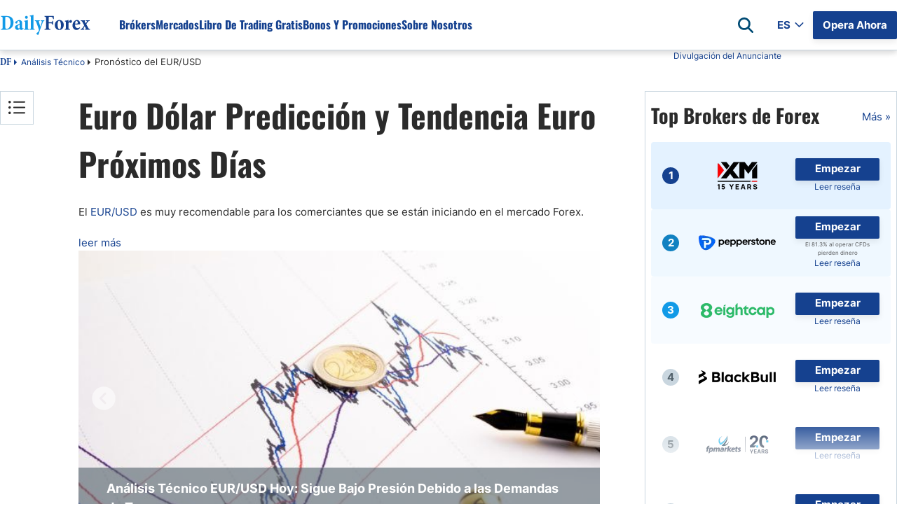

--- FILE ---
content_type: application/x-javascript
request_url: https://es.dailyforex.com/bundles/article-category.253f7f514c.js
body_size: 5918
content:
class NewsletterService{emailInput=null;validate(){return""===this.emailInput.value?(this.emailInput.parentElement.classList.add("error"),!1):!!new RegExp("^[a-zA-Z0-9.!#$%&’*+/=?^_`{|}~-]+@[a-zA-Z0-9-]+(?:.[a-zA-Z0-9-]+)*$").test(this.emailInput.value)||(this.emailInput.parentElement.classList.add("error"),!1)}async ProcessAsync(e){if(this.emailInput=e,!this.validate())return;const t={email:this.emailInput.value,helpChooseBroker:this.emailInput.parentElement.parentElement.querySelector(".checkmark-container input[type=checkbox]").checked,clientIp:ClientConfig.ip,countryIso2:ClientConfig.country.iso2,marketingTagId:newsletterBoxMarketingTagId},n=await fetch(DailyforexAPI+"/forms/submitnewsletterform?language="+PageLanguage,{method:"POST",headers:{Accept:"application/json","Content-Type":"application/json"},body:JSON.stringify(t)});if(!0===n.ok){let e=await n.json();e.success?(this.emailInput.parentElement.parentElement.classList.add("sent"),this.emailInput.parentElement.parentElement.innerHTML=e.message):NotificationPopupHandler.Open({title:"",content:e.message,type:"warning",clickToClose:!0})}}}document.addEventListener("DOMContentLoaded",()=>{for(let e of document.querySelectorAll(".email-box .email-box-signup")){let t=e.parentElement.querySelector("input[type=email]");t.onfocus=()=>{t.parentElement.classList.remove("error")},e.onclick=()=>{(new NewsletterService).ProcessAsync(t)}}});const BrokersLists={AllBrokers:"forex-brokers-list",Top10:"top-10-panel",Top5:"top-5-panel"},minimumStartElementsCount=5,BrokersTableBuilderHelper=function(){var e=this;return e.GetFileRouteAsync=async function(e,t){let n="undefined"==typeof PageGeneratedTimestampt||null===PageGeneratedTimestampt||""===PageGeneratedTimestampt||0===PageGeneratedTimestampt?"":"?v="+PageGeneratedTimestampt,a="lists";return a+=e===BrokersLists.AllBrokers?"/full":e===BrokersLists.Top10?"/top-10":"/top-5",a+=`/${PageLanguage}/${t||ClientConfig.sok}`,e===BrokersLists.AllBrokers&&(a+="/"+ClientConfig.country.id),`${ApiEnvHost}/${a}${n}`},e.PrerenderTopBrokersTable=function(e){if(void 0===e||""===e)return;let t=document.querySelectorAll(e);if(0!==t.length)for(var n=0;n<t.length;n++)setMinimumHeightOfContainer(t[n])},e.RemoveMinimumTopBrokersHeight=function(e){if(void 0===e||""===e)return;let t=document.querySelectorAll(e);if(0!==t.length)for(var n=0;n<t.length;n++)"ul"===t[n].tagName.toLowerCase()?t[n].style.minHeight="":t[n].style.height=""},e};function setMinimumHeightOfContainer(e){if(void 0===e)return;let t=e.clientHeight,n=getMinimumElementHeight(e);if(0===n)return;const a=5*n;t>a||("ul"===e.tagName.toLowerCase()?e.style.minHeight=a+"px":e.style.height=a+"px")}function getMinimumElementHeight(e){let t=41.5,n="tbody"===e.tagName.toLowerCase()?"tr":"li";if("tr"===n)return t;let a=document.createElement(n);return e.appendChild(a),t=e.clientHeight,e.removeChild(a),t}function expandSidebarTop5Panel(){let e=document.querySelector(".top-brokers-table");null!==e&&e.classList.contains("expand")&&e.classList.toggle("expanded")}const Top5Styles={NewShared:"NewShared",ReviewsNonPartner:"ReviewsNonPartner",MobileTopBrokers:"MobileTopBrokers"},DefaultTop5SectionNames={Button:"t5_n",Logo:"t5_i"},topRatedTryphyLimit=3,Top5BrokersTable=function(){var e=this;e.brkrListHelper=new BrokersTableBuilderHelper,e.brkrListHelper.PrerenderTopBrokersTable(".top-brokers-table-list"),e.top5CarouselWrapper=null,e.sliderItems=null;const t=(e,t,n,a)=>{e.id="card-"+n;let l=e.querySelector(".broker-index-value");null!==l&&(l.innerText=n),e.querySelector(".img-link").href=t.imageLink.replace(DefaultTop5SectionNames.Logo,a.Logo);let i=e.querySelector(".half-circle .number");i&&(i.innerText=n),n<=3&&e.classList.add(`top-rated-${n}`);let r=e.querySelector(".img-link img");r.src=t.logoBase64,r.alt=t.name,r.title=t.name,r.setAttribute("height","40"),r.setAttribute("width","110");let s=e.querySelector(".cta-button");s.innerText=a.getStartedText,t.isPartner||(s.parentElement.parentElement.classList.add("is-not-partner"),s.remove()),s.href=t.visitSiteLink.replace(DefaultTop5SectionNames.Button,a.Button);let o=e.querySelector(".cta-review");o.href=("undefined"!=typeof LinkHost?LinkHost:"")+t.reviewClick,o.innerText=a.readReviewText,o.onclick=e=>{"undefined"!=typeof lazy_ga_ip&&lazy_ga_ip("send","event","T_5Btn2"+t.advertiser)};let c=e.querySelector(".risk-warning");return t.riskDisclaimer&&""!==t.riskDisclaimer?c.innerHTML=t.riskDisclaimer:c.remove(),e};return e.buildTable=(n,a)=>{let l=document.getElementById(`${n.id}-item-template`);const i=document.getElementById(`${n.id}-table-container`)?.parentElement.querySelector(".c-rec-carousel__pagination");a.slice(0,n.size).forEach((a,r)=>{let s=null;if(a.name=processTexts(a.name),n.type==Top5Styles.NewShared&&(s=t(l.cloneNode(!0),a,r+1,n)),n.type==Top5Styles.MobileTopBrokers&&(s=t(l.cloneNode(!0),a,r+1,n)),n.type==Top5Styles.ReviewsNonPartner&&(s=((e,n,a,l)=>{let i=t(e,n,a,l);a<4&&i.querySelector(".half-circle .number").classList.add("top-rated-"+a);let r=e.querySelector(".cta-review");return r.href=("undefined"!=typeof LinkHost?LinkHost:"")+n.reviewClick,r.innerText=l.fullReviewText,i})(l.cloneNode(!0),a,r+1,n),s)){let e=document.createElement("a");e.index=r,e.classList.add("c-rec-carousel__pagination-item"),e.innerText=r+1,i.appendChild(e)}if(s&&((e,t)=>{if(null!==e&&null!==t&&0!==t.length)for(let n=0;n<t.length;n++){let a=0===n?e:e.cloneNode(!0);t[n].appendChild(a)}})(s,document.querySelectorAll(`#${n.id}-table-container`)),n.type==Top5Styles.ReviewsNonPartner){const t=document.querySelector(".JS-rec-carousel");if(null!==t){e.top5CarouselWrapper=t.querySelector(".c-rec-carousel__wrapp"),e.sliderItems=t.querySelectorAll(".JS-rec-slide");const n=t.querySelectorAll(".c-rec-carousel__pagination-item");document.querySelector(".JS-controls").querySelectorAll(".c-rec-carousel__navigation-item").forEach(t=>{t.addEventListener("click",()=>{const n=e.top5CarouselWrapper.scrollLeft;t.classList.contains("prev")&&("Arabic"===PageLanguage?e.top5CarouselWrapper.scrollLeft=n+e.sliderItems[0].offsetWidth:e.top5CarouselWrapper.scrollLeft=n-e.sliderItems[0].offsetWidth),t.classList.contains("next")&&("Arabic"===PageLanguage?e.top5CarouselWrapper.scrollLeft=n-e.sliderItems[0].offsetWidth:e.top5CarouselWrapper.scrollLeft=n+e.sliderItems[0].offsetWidth)})});for(let t of n)t.addEventListener("click",t=>{let n=t.target.index*e.sliderItems[0].offsetWidth;"Arabic"===PageLanguage?e.top5CarouselWrapper.scrollLeft=-n:e.top5CarouselWrapper.scrollLeft=n})}}})},e.buildAsync=async function(){try{let t=await e.brkrListHelper.GetFileRouteAsync(BrokersLists.Top5),n=await(await fetch(t)).json(),a=document.body.clientWidth<768,l=BrokerGeoLists.get();l=filterBrokerGeoLists(l,a);for(let t of l)e.buildTable(t,n),setExtraStylesToSideTop5Panel(t,n),initializeMobileCarousel(t,n);for(let e of document.querySelectorAll(".top-brokers-table-more"))"US"===ClientConfig.country.iso2?e.setAttribute("href","/forex-brokers/us-forex-brokers"):e.setAttribute("href","/forex-brokers/best-forex-brokers")}catch(e){console.error(e)}e.brkrListHelper.RemoveMinimumTopBrokersHeight(".top-brokers-table-list")},e};function filterBrokerGeoLists(e,t){if(!e||null==t)return e;let n=e.some(e=>"mobile-technical-top-5-brokers"===e.id.toLowerCase());return n&&t?e=e.filter(e=>"sidebar-top-5"!==e.id.toLowerCase()):n&&!t&&(e=e.filter(e=>"mobile-technical-top-5-brokers"!==e.id.toLowerCase())),e}function setExtraStylesToSideTop5Panel(e,t){if("sidebar-top-5"===e.id&&t.slice(0,e.size).length>5){let t=document.getElementById(e.id);if(null===t)return;t.classList+=" expand"}}function initializeMobileCarousel(e,t){"MobileTopBrokers"!==e.type||bulletsInitialized||(sidebarCountOfBrokers=t.slice(0,e.size).length,buildCarouselBullets())}BrokerGeoLists.any()&&(new Top5BrokersTable).buildAsync(),document.addEventListener("DOMContentLoaded",()=>{document.querySelector(".category-list-box .mobile-title").onclick=e=>{document.querySelector(".category-list-box").classList.toggle("opened")}});class MvbrBoxService{async ProcessAsync(){const e=`${DailyforexAPI}/brokers/promoted/1/${PageLanguageId}/${ClientConfig.country.id}`;let t=await fetch(e),n=await t.json();this.buildBrokerItems(n,".mvbr-box .mvbr-list")}buildBrokerItems=function(e,t){const n=document.querySelector(t);if(null!==n){for(let[t,a]of e.entries()){const e=document.createElement("div");e.classList.add("mvbr-item"),e.classList.add("mvbr-"+(t+1));const l=document.createElement("img");l.src=`${AssetsPrefix}/files/logo_110x40/${a.image}`,l.setAttribute("height","40"),l.setAttribute("width","110"),l.title=a.name;const i=document.createElement("a");i.appendChild(l),i.title=a.name,i.href=a.imageLink,i.setAttribute("rel","nofollow");const r=document.createElement("div");r.classList.add("mvbr-index"),r.innerHTML=t+1,e.appendChild(r),e.appendChild(i),n.appendChild(e)}n.classList.add("total-"+e.length)}}}document.addEventListener("DOMContentLoaded",()=>{"undefined"!=typeof ClientConfig&&ClientConfig.country.id>0&&(new MvbrBoxService).ProcessAsync()});class SignalsBoxService{page=1;pageSize=5;data=[];geoCtaService=new DrCtaService;async ProcessAsync(){if("undefined"==typeof SignalTypeId)return;this.data=await this.getSignals(SignalTypeId);let e=this.data.slice(0,this.pageSize),t=this.data.slice(this.pageSize,this.pageSize+1);0!==e.length&&0!==t.length||(document.querySelector(".load-more-container").style.display="none"),this.buildSignalItems(e,".signals-list");let n=document.querySelector(".load-more-container span");null!==n&&(n.onclick=()=>{this.getNextPage()})}buildSignalItems=function(e,t){const n=document.querySelector(t),a=document.querySelector(".dfp-container");if(null!==n)for(let[t,l]of e.entries()){let e=this.buildSignal(l);t<3?n.insertBefore(e,a):n.appendChild(e)}};async getNextPage(){const e=document.querySelector(".signals-list");let t=this.page*this.pageSize;const n=this.data.slice(t,t+this.pageSize);let a=this.page*(this.pageSize+1);0===this.data.slice(a,a+this.pageSize).length&&(document.querySelector(".load-more-container").style.display="none");for(let[t,a]of n.entries()){let t=this.buildSignal(a);e.appendChild(t)}n.length>0&&this.page++}buildSignal(e){let t=document.createElement("div");t.className="signal",4===e.pairType&&(t.className+=" stocks-signal"),5===e.pairType&&(t.className+=" crypto-signal");let n=this.buildHead(e);t.appendChild(n);let a=document.createElement("div");a.className="vertical-divider",t.appendChild(a);let l=this.buildPrices(e);t.appendChild(l),a=document.createElement("div"),a.className="vertical-divider",t.appendChild(a);let i=this.buildMobileXsDates(e);t.appendChild(i);let r=document.createElement("div");return r.appendChild(this.buildCta(e)),r.className="tradenow-block",t.appendChild(r),t}buildCta(e){let t,n=document.createElement("a");switch(n.href=SignalsBoxDefaultDrLink,e.signalTypeId){case 1:default:t="SignalsBoxTradeNow";break;case 2:t="SignalsBoxTradeNowStocks";break;case 3:t="SignalsBoxTradeNowCrypto"}return this.geoCtaService.ProcessCtaElement(t,n),n.className=`cta-el-${t}`,n.innerHTML=SignalsBoxTexts.TradeNow,n}buildMobileXsDates(e){let t=document.createElement("div");t.className="mobile-xs-dates";let n=document.createElement("div");n.className="date-texts",t.appendChild(n);let a=document.createElement("text");a.className="date";let l=document.createElement("span");l.className="caption",l.innerHTML=SignalsBoxTexts.UpdatedOn,a.appendChild(l),n.appendChild(a);let i=document.createElement("time");return i.className="caption",i.setAttribute("datetime",new Number(new Date(e.updateDate))),i.append(new Date(e.updateDate).toLocaleString()),updateTimeElementToLocalTime(i),this.updateDateTimeBlock(a,i),a=document.createElement("text"),a.className="date",l=document.createElement("span"),l.className="caption",l.innerHTML=SignalsBoxTexts.IssuedOn,a.appendChild(l),n.appendChild(a),i=document.createElement("time"),i.className="caption",i.setAttribute("datetime",new Number(new Date(e.openDate))),i.append(new Date(e.openDate).toLocaleString()),updateTimeElementToLocalTime(i),this.updateDateTimeBlock(a,i),t}buildPrices(e){let t=document.createElement("div");t.className="price-block";let n=document.createElement("div");n.className="prices",t.appendChild(n);let a=document.createElement("div");a.className="price",n.appendChild(a);let l=document.createElement("div");l.className="caption-container";let i=document.createElement("span");i.className="separator",l.appendChild(i);let r=document.createElement("span");if(r.className="caption",r.innerHTML=SignalsBoxTexts.EntryPrice,l.appendChild(r),a.appendChild(l),e.unitSign){let t=document.createElement("div");t.className="price-value-container";let n=document.createElement("span");n.className="unit-sign",n.innerHTML=e.unitSign,t.appendChild(n);let l=document.createElement("span");l.className="price-value",l.innerHTML=e.entryPrice,t.appendChild(l),a.appendChild(t)}else{let t=document.createElement("span");t.className="price-value",t.innerHTML=e.entryPrice,a.appendChild(t)}if(a=document.createElement("div"),a.className="price",n.appendChild(a),l=document.createElement("div"),l.className="caption-container",i=document.createElement("span"),i.className="separator",l.appendChild(i),r=document.createElement("span"),r.className="caption",r.innerHTML=SignalsBoxTexts.StopLoss,l.appendChild(r),a.appendChild(l),e.unitSign){let t=document.createElement("div");t.className="price-value-container";let n=document.createElement("span");n.className="unit-sign",n.innerHTML=e.unitSign,t.appendChild(n);let l=document.createElement("span");l.className="price-value",l.innerHTML=e.pipsTrail?e.stopLoss+" "+SignalsBoxTexts.PipsTrail:e.stopLoss,t.appendChild(l),a.appendChild(t)}else{let t=document.createElement("span");t.className="price-value",t.innerHTML=e.pipsTrail?e.stopLoss+" "+SignalsBoxTexts.PipsTrail:e.stopLoss,a.appendChild(t)}if(a=document.createElement("div"),a.className="price",n.appendChild(a),l=document.createElement("div"),l.className="caption-container",i=document.createElement("span"),i.className="separator",l.appendChild(i),r=document.createElement("span"),r.className="caption",r.innerHTML=SignalsBoxTexts.TakeProfit,l.appendChild(r),a.appendChild(l),a.appendChild(r),e.unitSign){let t=document.createElement("div");t.className="price-value-container";let n=document.createElement("span");n.className="unit-sign",n.innerHTML=e.unitSign,t.appendChild(n);let l=document.createElement("span");l.className="price-value",l.innerHTML=e.takeProfit,t.appendChild(l),a.appendChild(t)}else{let t=document.createElement("span");t.className="price-value",t.innerHTML=e.takeProfit,a.appendChild(t)}let s=document.createElement("div");s.className="dates";let o=document.createElement("div");o.className="date-texts",s.appendChild(o);let c=document.createElement("text");c.className="date",r=document.createElement("span"),r.className="caption",r.innerHTML=SignalsBoxTexts.UpdatedOn,c.appendChild(r),o.appendChild(c);let d=document.createElement("time");d.className="caption",d.setAttribute("datetime",new Number(new Date(e.updateDate))),d.append(new Date(e.updateDate).toLocaleString()),updateTimeElementToLocalTime(d),this.updateDateTimeBlock(c,d),c=document.createElement("text"),c.className="date",r=document.createElement("span"),r.className="caption",r.innerHTML=SignalsBoxTexts.IssuedOn,c.appendChild(r),o.appendChild(c),d=document.createElement("time"),d.className="caption",d.setAttribute("datetime",new Number(new Date(e.openDate))),d.append(new Date(e.openDate).toLocaleString()),updateTimeElementToLocalTime(d),this.updateDateTimeBlock(c,d);let p=document.createElement("div");return p.className="mobile-trade-now-btn",p.appendChild(this.buildCta(e)),s.appendChild(p),t.appendChild(s),t}buildHead(e){let t=document.createElement("div");t.className="currency-block";let n="SignalsBoxTradeNow";if(1===e.pairType){t.className+=" currency";let n=document.createElement("div");n.className="currency-name";let a=document.createElement("div");a.className="icons",n.appendChild(a);let l=document.createElement("div");l.className="icon-container";let i=document.createElement("img");i.src=TechAssetPath+e.firstCurrencyIconPath,this.setFallbackIcon(i),l.appendChild(i),a.appendChild(l),e.secondCurrencyIconPath&&(l=document.createElement("div"),l.className="icon-container",i=document.createElement("img"),i.src=TechAssetPath+e.secondCurrencyIconPath,this.setFallbackIcon(i),l.appendChild(i),a.appendChild(l));let r=document.createElement("span");r.innerHTML=e.pairName,n.appendChild(r),t.appendChild(n)}if(2===e.pairType){t.className+=" commodity";let n=document.createElement("div");n.className="commodity-name";let a=document.createElement("img");a.src=TechAssetPath+e.firstCurrencyIconPath,this.setFallbackIcon(a),n.appendChild(a);let l=document.createElement("span");l.innerHTML=e.pairName,n.appendChild(l),t.appendChild(n)}if(3===e.pairType){t.className+=" index";let n=document.createElement("span");n.className+="index-name",n.innerHTML=e.pairName,t.appendChild(n)}if(4===e.pairType){n="SignalsBoxTradeNowStocks",t.className+=" stocks";let a=document.createElement("div");a.className="stocks-name";let l=document.createElement("img");l.src=TechAssetPath+e.firstCurrencyIconPath,this.setFallbackIcon(l),a.appendChild(l);let i=document.createElement("div");i.className="text-block";let r=document.createElement("span");r.className="pair-name",r.innerHTML=e.pairName,i.appendChild(r);let s=document.createElement("span");s.className="pair-text",s.innerHTML=e.pairText||"",i.appendChild(s),a.appendChild(i),t.appendChild(a)}if(5===e.pairType){n="SignalsBoxTradeNowCrypto",t.className+=" crypto";let a=document.createElement("div");a.className="crypto-name";let l=document.createElement("img");l.src=TechAssetPath+e.firstCurrencyIconPath,this.setFallbackIcon(l),a.appendChild(l);let i=document.createElement("div");i.className="text-block";let r=document.createElement("span");r.className="pair-name",r.innerHTML=e.pairName,i.appendChild(r);let s=document.createElement("span");s.className="pair-text",s.innerHTML=e.pairText||"",i.appendChild(s),a.appendChild(i),t.appendChild(a)}let a=document.createElement("a");return a.className=`signal-direction cta-el-${n}`,a.href=SignalsBoxDefaultDrLink,this.geoCtaService.ProcessCtaElement(n,a),143===e.direction&&(a.innerHTML=SignalsBoxTexts.Buy,a.className+=" buy"),144===e.direction&&(a.innerHTML=SignalsBoxTexts.Sell,a.className+=" sell"),t.appendChild(a),t}async getSignals(e=0){const t=e>0?`${DailyforexAPI}/signals?language=${Language}&sti=${e}`:`${DailyforexAPI}/signals?language=${Language}`;let n=await fetch(t);return await n.json()}getDateTimeParts(e){return null==e?"":e.innerText.split(",")}updateDateTimeBlock(e,t){let n=this.getDateTimeParts(t);if(n.length<2)e.appendChild(t);else{t.innerText=n[0].trim()+", ",e.appendChild(t);var a=document.createElement("span");a.innerText=n[1].trim(),a.className+="caption time-value",e.appendChild(a)}}setFallbackIcon(e){null!=e&&(e.setAttribute("onerror","this.src=this.getAttribute('fallback-src');this.onclick=null"),e.setAttribute("fallback-src",`${TechAssetPath}/icons/currencies/default_icon.svg`))}}document.addEventListener("DOMContentLoaded",()=>{(new SignalsBoxService).ProcessAsync()});class TopFiveBrokerStickyProcessor{processingStickyBehaviour(){let e=document.querySelector(".desktop-top-5-brokers-container");if(null==e||!e.parentElement)return;let t=e.parentElement.lastElementChild;var n=document.getElementById("header").clientHeight;this.applyStickyBehaviour(t,e,n),null!==t&&document.addEventListener("scroll",()=>{this.applyStickyBehaviour(t,e,n)})}applyStickyBehaviour(e,t,n){null!==e&&(this.addStickyStyles(e,t,n)?t.classList.add("sticky-container"):t.classList.remove("sticky-container"))}addStickyStyles(e,t,n){let a=t.classList.contains("sticky-container")?-10:0,l=e.getBoundingClientRect(),i=l.top+a+l.height+window.scrollY-n;return window.scrollY>i}}document.addEventListener("DOMContentLoaded",e=>{(new TopFiveBrokerStickyProcessor).processingStickyBehaviour()});const brokerElementSize=168;var sidebarCountOfBrokers=void 0!==typeof SidebarBrokerListAmount?SidebarBrokerListAmount:5,itemsPerView=0;const arabicLang=PageLanguage&&"arabic"===PageLanguage.toLowerCase(),startOffsetOfScrolling=8;var bulletsInitialized=!1;function buildCarouselBullets(){insertCarouselBullets(),addBulletClickEvents(),addBulletActiveScrollBehaviour(),bulletsInitialized=!0}function insertCarouselBullets(){let e=document.querySelectorAll(".mobile-top-5-container .top-5-mobile-panel");for(var t=0;t<e.length;t++){if(0===(itemsPerView=Math.round(e[t].offsetWidth/168)))return;const l=1===itemsPerView?sidebarCountOfBrokers:Math.ceil(sidebarCountOfBrokers/itemsPerView);let i=e[t].parentElement.querySelector(".slider-indicators");for(var n=1;n<l+1;n++){var a=document.createElement("a");a.id="mobile-top-bullet-"+n,a.classList.add("slider-bullet"),1===n&&a.classList.add("active"),setNavigationItem(a,n),i.appendChild(a)}}}function addBulletClickEvents(){let e=document.querySelectorAll(".mobile-top-5-container .slider-indicators .slider-bullet");if(0!==e.length)for(let t=0;t<e.length;t++)e[t].addEventListener("click",()=>{bulletClick(e[t])})}function addBulletActiveScrollBehaviour(){if(0===document.querySelectorAll(".mobile-top-5-container .slider-indicators .slider-bullet").length)return;let e=document.querySelectorAll("#mobile-top-5-table-container");null!==e&&0!==e.length&&e.forEach(e=>{e.addEventListener("scroll",e=>{setTimeout(detectActiveBullet(e.target),500)})})}function detectActiveBullet(e){if(null===e||!e)return;let t=e.parentElement.querySelectorAll(".slider-indicators .slider-bullet");for(var n=0;n<t.length;n++){let a=168*t[n].dataset.skipItems;if(0===a&&(a=84),arabicLang&&(a=-a),a=arabicLang?a-8:a+8,a>=e.scrollLeft&&!arabicLang){setActiveBullet(t[n]);break}if(a<=e.scrollLeft&&arabicLang){setActiveBullet(t[n]);break}}}function bulletClick(e){setActiveBullet(e),scroolToCarouselItem(e)}function scroolToCarouselItem(e){let t=e.parentElement.parentElement.querySelector(".top-5-mobile-panel");if(null===t||null===e)return;let n=e.dataset.skipItems;if(!n)return;let a=168*+n;0!==a&&(a+=8),arabicLang&&(a=-a),t.scrollTo({top:0,left:a,behavior:"smooth"})}function setActiveBullet(e){removeActiveBullets(e),null!==e&&e.classList.add("active")}function removeActiveBullets(e){let t=e.parentElement.children;if(0!==t.length)for(let e=0;e<t.length;e++)t[e].classList.remove("active")}function setNavigationItem(e,t){e.dataset.skipItems=(t-1)*itemsPerView}document.addEventListener("DOMContentLoaded",function(){let e=0,t=0;function n(e){if(void 0===e||"boolean"!=typeof e)return null;let t=document.querySelectorAll(".article-slider .carousel-inner .carousel-open");if(0===t.length)return null;t=[...t];let n=null,a=t.filter(e=>!0===e.checked)[0],l=t.indexOf(a);return!0===e?n=t[l===t.length-1?0:l+1]:!1===e&&(n=t[0===l?t.length-1:l-1]),n}for(let a of document.querySelectorAll(".article-slider .carousel-item"))a.addEventListener("touchstart",t=>{e=t.changedTouches[0].screenX}),a.addEventListener("touchend",a=>{t=a.changedTouches[0].screenX,document.querySelector(".article-slider .carousel-inner .carousel-open:checked+.carousel-item"),3===PageLanguageId?function(){if(t<e){let e=n(!1);if(null===e)return;e.click()}if(t>e){let e=n(!0);if(null===e)return;e.click()}}():function(){if(t<e){let e=n(!0);if("INPUT"!==e.nodeName)return;e.click()}if(t>e){let e=n(!1);if(null===e)return;e.click()}}()})});